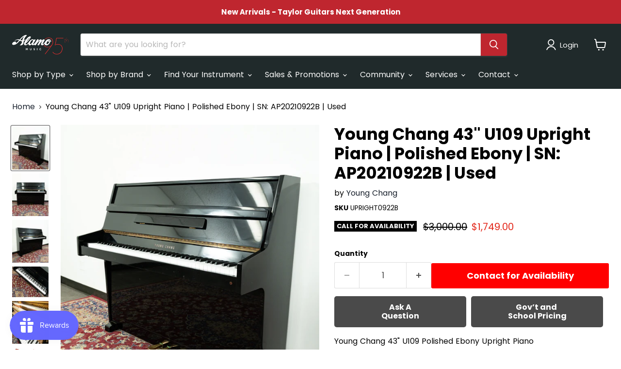

--- FILE ---
content_type: text/html; charset=UTF-8
request_url: https://core.alamomusic.com/forms/channel_form_v2/channel_form_v2.php?form_id=29&sku=UPRIGHT0922B
body_size: 430
content:
<!doctype html>
<html lang="en">
<head>
  <meta charset="utf-8" />
  <meta name="viewport" content="width=device-width,initial-scale=1" />
  <title>Contact Form</title>

  <link rel="stylesheet" href="channel_form_v2.css?v=20260125182512">
</head>

<body>
  <div
    class="channel-form-host"
    id="channel_form_host"
    data-form-id="29"
    data-product-title=""
    data-viewmode="main"
  >
    <div class="channel-form" id="channel_form_mount" aria-busy="true">
      <header>
        <h1>Loading…</h1>
        <p>Please wait.</p>
      </header>
      <main>
        <p>Retrieving form definition.</p>
      </main>
      <footer>
        <p>If this takes too long, refresh.</p>
      </footer>
    </div>
  </div>

  <script src="channel_form_v2.js?v=20260125182512"></script>
</body>
</html>


--- FILE ---
content_type: text/javascript; charset=utf-8
request_url: https://www.alamomusic.com/products/young-chang-43-u109-upright-piano-polished-ebony-sn-ap20210922b-used.js
body_size: 1552
content:
{"id":9316419731768,"title":"Young Chang 43\" U109 Upright Piano | Polished Ebony | SN: AP20210922B | Used","handle":"young-chang-43-u109-upright-piano-polished-ebony-sn-ap20210922b-used","description":"\u003cp\u003eYoung Chang 43\" U109 Polished Ebony Upright Piano\u003cbr\u003e\u003cbr\u003e-Brand: Young Chang\u003cbr\u003e-Model: U109\u003cbr\u003e-Serial # AP20210922B\u003cbr\u003e-Finish - Polished Ebony\u003cbr\u003e-Condition - Very Good\u003cbr\u003e\u003cbr\u003eYoung Chang was founded in 1956. They rapidly grew into a manufacturer of instruments that provided a special bargain to the people. Young Chang has grown to become one of the World's largest piano makers with ratings comparable to top manufacturers making upper quality consumer-grade pianos. Young Chang currently holds 50% of the South Korean piano market. The company is among the largest and most automated of the world's piano manufacturers.\u003cbr\u003e\u003cbr\u003eUpright pianos are the tallest within vertical piano class. At over 55\" in height, these are very tall instruments with large soundboards and long strings, capable of projecting an impressive volume. In the late 19th and early 20th centuries, many large uprights were manufactured in America, and vintage instruments like these are readily available; however, caution should be taken when dealing with an instrument like this, due to many unknown factors affecting the condition of the piano. If you properly maintain an upright piano, it can perform well for many decades to come.\u003cbr\u003e\u003cbr\u003eThis instrument has been thoroughly inspected by our service department and maintained to ensure it is sold in optimal playing condition. It includes a 90-day full-service warranty with purchase and will be tuned before delivery. Additional service plans are available at the time of purchase. The complete package qualifies for financing and includes a piano bench. Delivery and\/or service fees vary and are based on location and logistics. For more information on delivery and service fees, please contact Kawai Piano Gallery for a quote. Delivery and service promotions are applicable at times. Extended warranty plans are also available.\u003c\/p\u003e\n\u003cp\u003e*This piano is available for In-Store purchase only, please call 844-251-1922 to set up an appointment*\u003c\/p\u003e","published_at":"2024-05-07T09:41:53-05:00","created_at":"2024-05-07T09:41:53-05:00","vendor":"Young Chang","type":"UPRIGHT PIANOS","tags":[],"price":174900,"price_min":174900,"price_max":174900,"available":false,"price_varies":false,"compare_at_price":300000,"compare_at_price_min":300000,"compare_at_price_max":300000,"compare_at_price_varies":false,"variants":[{"id":48589595935032,"title":"Default Title","option1":"Default Title","option2":null,"option3":null,"sku":"UPRIGHT0922B","requires_shipping":true,"taxable":true,"featured_image":null,"available":false,"name":"Young Chang 43\" U109 Upright Piano | Polished Ebony | SN: AP20210922B | Used","public_title":null,"options":["Default Title"],"price":174900,"weight":0,"compare_at_price":300000,"inventory_management":"shopify","barcode":"00850045037031","requires_selling_plan":false,"selling_plan_allocations":[]}],"images":["\/\/cdn.shopify.com\/s\/files\/1\/0753\/7573\/9192\/files\/abedaa13-29e5-5481-a399-9a8ff479c75e.jpg?v=1715092920","\/\/cdn.shopify.com\/s\/files\/1\/0753\/7573\/9192\/files\/6beb6099-620b-5244-b587-a306f3449353.jpg?v=1715092922","\/\/cdn.shopify.com\/s\/files\/1\/0753\/7573\/9192\/files\/784c2909-bbd1-5b8c-a693-4120885fb70f.jpg?v=1715092923","\/\/cdn.shopify.com\/s\/files\/1\/0753\/7573\/9192\/files\/384bf90c-8af6-5811-bb10-39a3b893cb85.jpg?v=1715092925","\/\/cdn.shopify.com\/s\/files\/1\/0753\/7573\/9192\/files\/920ef4ca-55fc-5702-a0a0-0e53caf65b86.jpg?v=1715092928","\/\/cdn.shopify.com\/s\/files\/1\/0753\/7573\/9192\/files\/1e069a8d-e839-56ba-b3ac-fa52b9cf56cb.png?v=1715092930"],"featured_image":"\/\/cdn.shopify.com\/s\/files\/1\/0753\/7573\/9192\/files\/abedaa13-29e5-5481-a399-9a8ff479c75e.jpg?v=1715092920","options":[{"name":"Title","position":1,"values":["Default Title"]}],"url":"\/products\/young-chang-43-u109-upright-piano-polished-ebony-sn-ap20210922b-used","media":[{"alt":null,"id":38297874071864,"position":1,"preview_image":{"aspect_ratio":0.85,"height":3000,"width":2550,"src":"https:\/\/cdn.shopify.com\/s\/files\/1\/0753\/7573\/9192\/files\/abedaa13-29e5-5481-a399-9a8ff479c75e.jpg?v=1715092920"},"aspect_ratio":0.85,"height":3000,"media_type":"image","src":"https:\/\/cdn.shopify.com\/s\/files\/1\/0753\/7573\/9192\/files\/abedaa13-29e5-5481-a399-9a8ff479c75e.jpg?v=1715092920","width":2550},{"alt":null,"id":38297874465080,"position":2,"preview_image":{"aspect_ratio":0.85,"height":3000,"width":2550,"src":"https:\/\/cdn.shopify.com\/s\/files\/1\/0753\/7573\/9192\/files\/6beb6099-620b-5244-b587-a306f3449353.jpg?v=1715092922"},"aspect_ratio":0.85,"height":3000,"media_type":"image","src":"https:\/\/cdn.shopify.com\/s\/files\/1\/0753\/7573\/9192\/files\/6beb6099-620b-5244-b587-a306f3449353.jpg?v=1715092922","width":2550},{"alt":null,"id":38297874563384,"position":3,"preview_image":{"aspect_ratio":0.85,"height":3000,"width":2550,"src":"https:\/\/cdn.shopify.com\/s\/files\/1\/0753\/7573\/9192\/files\/784c2909-bbd1-5b8c-a693-4120885fb70f.jpg?v=1715092923"},"aspect_ratio":0.85,"height":3000,"media_type":"image","src":"https:\/\/cdn.shopify.com\/s\/files\/1\/0753\/7573\/9192\/files\/784c2909-bbd1-5b8c-a693-4120885fb70f.jpg?v=1715092923","width":2550},{"alt":null,"id":38297875251512,"position":4,"preview_image":{"aspect_ratio":1.176,"height":2550,"width":3000,"src":"https:\/\/cdn.shopify.com\/s\/files\/1\/0753\/7573\/9192\/files\/384bf90c-8af6-5811-bb10-39a3b893cb85.jpg?v=1715092925"},"aspect_ratio":1.176,"height":2550,"media_type":"image","src":"https:\/\/cdn.shopify.com\/s\/files\/1\/0753\/7573\/9192\/files\/384bf90c-8af6-5811-bb10-39a3b893cb85.jpg?v=1715092925","width":3000},{"alt":null,"id":38297875349816,"position":5,"preview_image":{"aspect_ratio":0.85,"height":3000,"width":2550,"src":"https:\/\/cdn.shopify.com\/s\/files\/1\/0753\/7573\/9192\/files\/920ef4ca-55fc-5702-a0a0-0e53caf65b86.jpg?v=1715092928"},"aspect_ratio":0.85,"height":3000,"media_type":"image","src":"https:\/\/cdn.shopify.com\/s\/files\/1\/0753\/7573\/9192\/files\/920ef4ca-55fc-5702-a0a0-0e53caf65b86.jpg?v=1715092928","width":2550},{"alt":null,"id":38297875939640,"position":6,"preview_image":{"aspect_ratio":1.817,"height":974,"width":1770,"src":"https:\/\/cdn.shopify.com\/s\/files\/1\/0753\/7573\/9192\/files\/1e069a8d-e839-56ba-b3ac-fa52b9cf56cb.png?v=1715092930"},"aspect_ratio":1.817,"height":974,"media_type":"image","src":"https:\/\/cdn.shopify.com\/s\/files\/1\/0753\/7573\/9192\/files\/1e069a8d-e839-56ba-b3ac-fa52b9cf56cb.png?v=1715092930","width":1770}],"requires_selling_plan":false,"selling_plan_groups":[]}

--- FILE ---
content_type: text/javascript; charset=utf-8
request_url: https://www.alamomusic.com/products/young-chang-43-u109-upright-piano-polished-ebony-sn-ap20210922b-used.js
body_size: 1166
content:
{"id":9316419731768,"title":"Young Chang 43\" U109 Upright Piano | Polished Ebony | SN: AP20210922B | Used","handle":"young-chang-43-u109-upright-piano-polished-ebony-sn-ap20210922b-used","description":"\u003cp\u003eYoung Chang 43\" U109 Polished Ebony Upright Piano\u003cbr\u003e\u003cbr\u003e-Brand: Young Chang\u003cbr\u003e-Model: U109\u003cbr\u003e-Serial # AP20210922B\u003cbr\u003e-Finish - Polished Ebony\u003cbr\u003e-Condition - Very Good\u003cbr\u003e\u003cbr\u003eYoung Chang was founded in 1956. They rapidly grew into a manufacturer of instruments that provided a special bargain to the people. Young Chang has grown to become one of the World's largest piano makers with ratings comparable to top manufacturers making upper quality consumer-grade pianos. Young Chang currently holds 50% of the South Korean piano market. The company is among the largest and most automated of the world's piano manufacturers.\u003cbr\u003e\u003cbr\u003eUpright pianos are the tallest within vertical piano class. At over 55\" in height, these are very tall instruments with large soundboards and long strings, capable of projecting an impressive volume. In the late 19th and early 20th centuries, many large uprights were manufactured in America, and vintage instruments like these are readily available; however, caution should be taken when dealing with an instrument like this, due to many unknown factors affecting the condition of the piano. If you properly maintain an upright piano, it can perform well for many decades to come.\u003cbr\u003e\u003cbr\u003eThis instrument has been thoroughly inspected by our service department and maintained to ensure it is sold in optimal playing condition. It includes a 90-day full-service warranty with purchase and will be tuned before delivery. Additional service plans are available at the time of purchase. The complete package qualifies for financing and includes a piano bench. Delivery and\/or service fees vary and are based on location and logistics. For more information on delivery and service fees, please contact Kawai Piano Gallery for a quote. Delivery and service promotions are applicable at times. Extended warranty plans are also available.\u003c\/p\u003e\n\u003cp\u003e*This piano is available for In-Store purchase only, please call 844-251-1922 to set up an appointment*\u003c\/p\u003e","published_at":"2024-05-07T09:41:53-05:00","created_at":"2024-05-07T09:41:53-05:00","vendor":"Young Chang","type":"UPRIGHT PIANOS","tags":[],"price":174900,"price_min":174900,"price_max":174900,"available":false,"price_varies":false,"compare_at_price":300000,"compare_at_price_min":300000,"compare_at_price_max":300000,"compare_at_price_varies":false,"variants":[{"id":48589595935032,"title":"Default Title","option1":"Default Title","option2":null,"option3":null,"sku":"UPRIGHT0922B","requires_shipping":true,"taxable":true,"featured_image":null,"available":false,"name":"Young Chang 43\" U109 Upright Piano | Polished Ebony | SN: AP20210922B | Used","public_title":null,"options":["Default Title"],"price":174900,"weight":0,"compare_at_price":300000,"inventory_management":"shopify","barcode":"00850045037031","requires_selling_plan":false,"selling_plan_allocations":[]}],"images":["\/\/cdn.shopify.com\/s\/files\/1\/0753\/7573\/9192\/files\/abedaa13-29e5-5481-a399-9a8ff479c75e.jpg?v=1715092920","\/\/cdn.shopify.com\/s\/files\/1\/0753\/7573\/9192\/files\/6beb6099-620b-5244-b587-a306f3449353.jpg?v=1715092922","\/\/cdn.shopify.com\/s\/files\/1\/0753\/7573\/9192\/files\/784c2909-bbd1-5b8c-a693-4120885fb70f.jpg?v=1715092923","\/\/cdn.shopify.com\/s\/files\/1\/0753\/7573\/9192\/files\/384bf90c-8af6-5811-bb10-39a3b893cb85.jpg?v=1715092925","\/\/cdn.shopify.com\/s\/files\/1\/0753\/7573\/9192\/files\/920ef4ca-55fc-5702-a0a0-0e53caf65b86.jpg?v=1715092928","\/\/cdn.shopify.com\/s\/files\/1\/0753\/7573\/9192\/files\/1e069a8d-e839-56ba-b3ac-fa52b9cf56cb.png?v=1715092930"],"featured_image":"\/\/cdn.shopify.com\/s\/files\/1\/0753\/7573\/9192\/files\/abedaa13-29e5-5481-a399-9a8ff479c75e.jpg?v=1715092920","options":[{"name":"Title","position":1,"values":["Default Title"]}],"url":"\/products\/young-chang-43-u109-upright-piano-polished-ebony-sn-ap20210922b-used","media":[{"alt":null,"id":38297874071864,"position":1,"preview_image":{"aspect_ratio":0.85,"height":3000,"width":2550,"src":"https:\/\/cdn.shopify.com\/s\/files\/1\/0753\/7573\/9192\/files\/abedaa13-29e5-5481-a399-9a8ff479c75e.jpg?v=1715092920"},"aspect_ratio":0.85,"height":3000,"media_type":"image","src":"https:\/\/cdn.shopify.com\/s\/files\/1\/0753\/7573\/9192\/files\/abedaa13-29e5-5481-a399-9a8ff479c75e.jpg?v=1715092920","width":2550},{"alt":null,"id":38297874465080,"position":2,"preview_image":{"aspect_ratio":0.85,"height":3000,"width":2550,"src":"https:\/\/cdn.shopify.com\/s\/files\/1\/0753\/7573\/9192\/files\/6beb6099-620b-5244-b587-a306f3449353.jpg?v=1715092922"},"aspect_ratio":0.85,"height":3000,"media_type":"image","src":"https:\/\/cdn.shopify.com\/s\/files\/1\/0753\/7573\/9192\/files\/6beb6099-620b-5244-b587-a306f3449353.jpg?v=1715092922","width":2550},{"alt":null,"id":38297874563384,"position":3,"preview_image":{"aspect_ratio":0.85,"height":3000,"width":2550,"src":"https:\/\/cdn.shopify.com\/s\/files\/1\/0753\/7573\/9192\/files\/784c2909-bbd1-5b8c-a693-4120885fb70f.jpg?v=1715092923"},"aspect_ratio":0.85,"height":3000,"media_type":"image","src":"https:\/\/cdn.shopify.com\/s\/files\/1\/0753\/7573\/9192\/files\/784c2909-bbd1-5b8c-a693-4120885fb70f.jpg?v=1715092923","width":2550},{"alt":null,"id":38297875251512,"position":4,"preview_image":{"aspect_ratio":1.176,"height":2550,"width":3000,"src":"https:\/\/cdn.shopify.com\/s\/files\/1\/0753\/7573\/9192\/files\/384bf90c-8af6-5811-bb10-39a3b893cb85.jpg?v=1715092925"},"aspect_ratio":1.176,"height":2550,"media_type":"image","src":"https:\/\/cdn.shopify.com\/s\/files\/1\/0753\/7573\/9192\/files\/384bf90c-8af6-5811-bb10-39a3b893cb85.jpg?v=1715092925","width":3000},{"alt":null,"id":38297875349816,"position":5,"preview_image":{"aspect_ratio":0.85,"height":3000,"width":2550,"src":"https:\/\/cdn.shopify.com\/s\/files\/1\/0753\/7573\/9192\/files\/920ef4ca-55fc-5702-a0a0-0e53caf65b86.jpg?v=1715092928"},"aspect_ratio":0.85,"height":3000,"media_type":"image","src":"https:\/\/cdn.shopify.com\/s\/files\/1\/0753\/7573\/9192\/files\/920ef4ca-55fc-5702-a0a0-0e53caf65b86.jpg?v=1715092928","width":2550},{"alt":null,"id":38297875939640,"position":6,"preview_image":{"aspect_ratio":1.817,"height":974,"width":1770,"src":"https:\/\/cdn.shopify.com\/s\/files\/1\/0753\/7573\/9192\/files\/1e069a8d-e839-56ba-b3ac-fa52b9cf56cb.png?v=1715092930"},"aspect_ratio":1.817,"height":974,"media_type":"image","src":"https:\/\/cdn.shopify.com\/s\/files\/1\/0753\/7573\/9192\/files\/1e069a8d-e839-56ba-b3ac-fa52b9cf56cb.png?v=1715092930","width":1770}],"requires_selling_plan":false,"selling_plan_groups":[]}